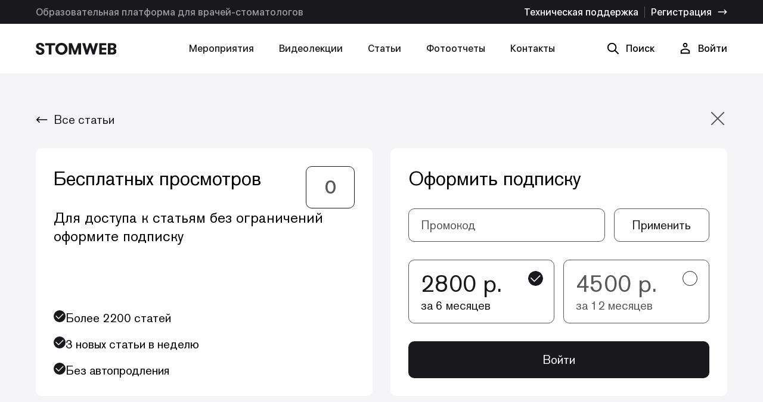

--- FILE ---
content_type: text/html; charset=UTF-8
request_url: https://stomweb.ru/articles/endodonticheskie-oslojneniya
body_size: 8881
content:
<!DOCTYPE html>
<html lang="ru">
<head>
    <meta charset="UTF-8">
    <meta http-equiv="X-UA-Compatible" content="IE=edge">
    <meta name="viewport" content="width=device-width, initial-scale=1.0, maximum-scale=1"/>
    <title>
        STOMWEB —     Эндодонтические осложнения после травмы 
    </title>
    <input type="hidden" name="_token" value="A1DWkZCRmGZaA6Pw8JVVz9W1rk3rSkwA50sUkgsU">    <link rel="preload" as="style" href="https://stomweb.ru/site_assets/assets/app-69d48292.css" /><link rel="preload" as="style" href="https://stomweb.ru/site_assets/assets/app-7b159e54.css" /><link rel="modulepreload" href="https://stomweb.ru/site_assets/assets/app-18e0f93b.js" /><link rel="stylesheet" href="https://stomweb.ru/site_assets/assets/app-69d48292.css" /><link rel="stylesheet" href="https://stomweb.ru/site_assets/assets/app-7b159e54.css" /><script type="module" src="https://stomweb.ru/site_assets/assets/app-18e0f93b.js"></script>    <script src="https://smartcaptcha.yandexcloud.net/captcha.js" defer></script>
</head>
<body data-is-authorised="">

<!-- Yandex.Metrika counter -->
<script type="text/javascript" >
   (function(m,e,t,r,i,k,a){m[i]=m[i]||function(){(m[i].a=m[i].a||[]).push(arguments)};
   m[i].l=1*new Date();
   for (var j = 0; j < document.scripts.length; j++) {if (document.scripts[j].src === r) { return; }}
   k=e.createElement(t),a=e.getElementsByTagName(t)[0],k.async=1,k.src=r,a.parentNode.insertBefore(k,a)})
   (window, document, "script", "https://mc.yandex.ru/metrika/tag.js", "ym");

   ym(95995932, "init", {
        clickmap:true,
        trackLinks:true,
        accurateTrackBounce:true,
        webvisor:true
   });
</script>
<noscript><div><img src="https://mc.yandex.ru/watch/95995932" style="position:absolute; left:-9999px;" alt="" /></div></noscript>
<!-- /Yandex.Metrika counter -->
<header class="header">
    <div class="full-width">
        <div class="header__top container">
            <p class="header__about">Образовательная платформа для врачей-стоматологов</p>
            <div class="header__links">
                <a href="https://api.whatsapp.com/send?phone=79999006677&amp;text=Мне требуется техническая поддержка"
                   target="_blank"
                   class="header__link support-link">Техническая поддержка</a>
                <span class="header__line"></span>
                                    <span class="header__link record-link sign-in-action">
                        <span>Регистрация</span>
                        <img class="record-link__icon" src="https://stomweb.ru/site_assets/assets/arrow-white-1cc3a656.svg">
                    </span>
                            </div>

        </div>
    </div>
    <div class="header__main-menu">
        <div class="container">
            <div class="header__bottom">
                <a href="/" class="header__logo">
                    <img src="https://stomweb.ru/site_assets/assets/logo-0b2b6723.svg" alt="logo">
                </a>
                <nav class="header__menu menu">
                    <button class="menu__btn">
                        <img class="close-btn-icon" src="https://stomweb.ru/site_assets/assets/Close-btn-6c20f68a.svg"
                             style="height: 32px; width: 32px;">
                    </button>
                    <div class="menu__wrapper">
                        <ul class="menu__list navigation">
                            <li class="navigation__item">
                                <a href="/events" class="navigation__link">
                                    Мероприятия
                                </a>
                            </li>
                            <li class="navigation__item">
                                <a href="/video_lectures" class="navigation__link">
                                    Видеолекции
                                </a>
                            </li>
                            <li class="navigation__item">
                                <a href="/articles" class="navigation__link">
                                    Статьи
                                </a>
                            </li>
                            <li class="navigation__item">
                                <a href="/photo_reports" class="navigation__link">
                                    Фотоотчеты
                                </a>
                            </li>
                            <li class="navigation__item">
                                <a href="/contacts" class="navigation__link">
                                    Контакты
                                </a>
                            </li>
                        </ul>

                        <ul class="menu-additional">
                            <li class="menu-item" data-mobile_sign_in>
                                <a href="#" class="menu-item__link">
                                    <img src="https://stomweb.ru/site_assets/assets/User-white-995e5797.svg" alt="icon" class="menu-item__icon">
                                    <p class="menu-item__text">
                                        Войти
                                    </p>
                                </a>
                            </li>
                            <li class="menu-item">
                                <a href="https://api.whatsapp.com/send?phone=79999006677&amp;text=Мне требуется техническая поддержка"
                                   class="menu-item__link">
                                    <img src="https://stomweb.ru/site_assets/assets/wa-45b7960c.svg" alt="icon" class="menu-item__icon">
                                    <p class="menu-item__text">Техническая поддержка</p>
                                </a>
                            </li>
                        </ul>

                    </div>
                </nav>
                <div class="header__controls">
                    <div class="search">
                        <img class="search__icon" src="https://stomweb.ru/site_assets/assets/Search-970eb3c9.svg">
                        <span>Поиск</span>
                    </div>
                    <div class="sign-in">
                                                    <img class="sign-in__icon" src="https://stomweb.ru/site_assets/assets/User-68842e24.svg">
                            <span>Войти</span>
                                            </div>

                    <button type="button" aria-label="Кнопка меню" class="menu-btn">
                        <span></span>
                        <span></span>
                        <span></span>
                    </button>
                </div>
            </div>
        </div>
    </div>

    </header>
    <main class="article-page  article-page--open">
        <aside class="navigation-top navigation-top--gray-bg navigation-top--offset">
            <div class="container">
                <div class="navigation-top__block">
                    <a href="/articles" class="view-all-btn">
                        <img class="view-all-btn__icon" src="https://stomweb.ru/site_assets/assets/arrow_left-d94c6d4e.svg">
                        Все статьи
                    </a>
                    <a href="/articles" class="navigation-top__item_close">
                        <img src="https://stomweb.ru/site_assets/assets/close-db46b78c.svg" class="navigation-top__close-icon">
                    </a>
                </div>
            </div>
        </aside>

        <div class="container">
            <div class="article-item">

                                    <article class="choose-a-subscription">
        <div class="choose-a-subscription__about">
            <div class="choose-a-subscription__info">
                <h3 class="choose-a-subscription__title">Бесплатных просмотров</h3>
                <div class="choose-a-subscription__counter white-tag">
                    0
                </div>
            </div>
            <div class="choose-a-subscription__wrapper">
                <p class="choose-a-subscription__text">
                    Для доступа к статьям без ограничений оформите&nbsp;подписку
                </p>
                <ul class="check-list">
                    <li class="check-list__item">Более 2200 статей</li>
                    <li class="check-list__item">3 новых статьи в неделю</li>
                    <li class="check-list__item">Без автопродления</li>
                </ul>

            </div>
        </div>

        <div class="choose-a-subscription__apply">
    <h3 class="choose-a-subscription__title choose-a-subscription__title_big">Оформить подписку </h3>
    <div class="subscribe-form" id="subscribe_payment_form" data-url="/payment/articles/spb">
        <div class="subscribe-form__promo promo">
            <div class="subscribe-form__promo">
                <div class="subscribe-form__status d-none">Промокод не подходит</div>
                <input type="text" class="promo__input" placeholder="Промокод">
            </div>
            <button class="white-btn promo__btn" id="promo__button"
                    data-url="/payment/articles_price_with_promocode">Применить
            </button>
        </div>
        <ul class="choose-a-subscription__list">
            <li class="choose-a-subscription__item check-subscribe-item">
                <label class="choose-radio">
                    <input type="radio" data-subs-duration="1" name="choose-radio" class="choose-radio__input" checked>
                    <span class="choose-radio__icon"></span>
                    
                    
                    <div
                        class="choose-a-subscription__price "
                        data-calculate-price
                        data-price="2800">
                        2800 р.
                    </div>
                    <div class="choose-a-subscription__duration">
                        за 6
                        месяцев
                    </div>
                </label>
            </li>
            <li class="choose-a-subscription__item check-subscribe-item">
                <label class="choose-radio">
                    <input type="radio" name="choose-radio" data-subs-duration="2" class="choose-radio__input">
                    <span class="choose-radio__icon"></span>
                                        <div
                        class="choose-a-subscription__price "
                        data-calculate-price
                        data-price="4500">
                        4500 р.
                    </div>
                    <div class="choose-a-subscription__duration">
                        за 12
                        месяцев
                    </div>
                </label>
            </li>
        </ul>

                    <div class="black-btn subscribe-form-btn sign-in-action" style="margin-left: 0">
                <span>
                    Войти
                </span>
            </div>
        
    </div>
</div>
    </article>
                
                                    <div class="blocked-content">
                        <div class="blocked-content__mask">
                            <img class="blocked-icon" src="https://stomweb.ru/site_assets/assets/blocked-icon-4b45383b.svg">
                        </div>
                        
                        <div class="article-item__content">
                            <h1 class="article-item__h1 title">Эндодонтические осложнения после травмы </h1>
                            <div class="article-item__autor">John Whitworth</div>
                            <a href="#" class="article-item__theme black-tag">эндодонтия</a>
                            <div class="text-page-content">
                                <p>Удары в область рта могут иметь достаточную силу для повреждения мягких тканей, смещения зубов и отлома как твердых тканей зубов, так и перелома кости. Немедленные последствия могут иногда казаться очевидными, локализованными и драматическими (Рис. 1), а в других случаях - довольно тривиальными, хотя для выявления истинного объема травм может потребоваться время, и они могут стать более распространенными, чем предполагалось изначально. Осложнения могут быть серьезными в долгосрочной перспективе, приводя не только к потере жизненно-важных функций пульпы, но и к постепенному или быстрому разрушению тканей зуба резорбтивными процессами. Следовательно, врачи должны знать, что их неотложная медицинская помощь - это только начало, и, если осложнения необходимо выявить на ранней стадии и успешно вылечить, за ней должна следовать структурированная программа осмотров. Цель этой статьи - выделить важные аспекты лечения травмированных зубов. Будет изучено, как травма может сделать пульпу уязвимой для разрушения и инфицирования, как травма усложняет диагностику заболеваний пульпы и планирование лечения, и как инфекция пульпы может сочетаться с другими заболеваниями, способствуя вторичным состояниям, таким как резорбция корня. Также будут обсуждены некоторые эндодонтические и реставрационные трудности, связанные с травмированными зубами с незрелыми, сломанными или резорбированными корнями.<br></p><p><img style="display: block; margin-left: auto; margin-right: auto;" src="/images/articles/content_image/cb412014-7078-4cb3-9c30-b3daefeae002.png" width="600" data-mce-src="/images/articles/content_image/cb412014-7078-4cb3-9c30-b3daefeae002.png" data-mce-style="display: block; margin-left: auto; margin-right: auto;"></p><p><small>Рисунок 1. Последствия травмы могут казаться локализованными и очевидными, но спустя время выявляются меньшие или ранее нераспознанные травмы, в том числе травмы соседних зубов, которые в долгосрочной перспективе могут оказаться столь же или более серьезными.</small></p><h1>Частые травмы зубов</h1><p>К травматическим повреждениям зубов относятся переломы, вывихи и их комбинации. Переломы зубов могут быть ограничены только коронкой или корнем, или затрагивать и то, и другое. Их можно классифицировать в зависимости от их положения, степени утраты тканей зуба и от того, осложнены они или нет прямым доступом микрофлоры полости рта к пульпе (Таблица 1 и Рис. 2). Внутриальвеолярные «горизонтальные» переломы корня часто происходят наклонно, но они обычно классифицируются в соответствии с их горизонтальным уровнем на переломы апикальной, срединной и коронковой трети корня (Рис. 2d). Горизонтальные переломы корня отделяют коронковую часть зуба от остальной части корня и могут потенциально нарушить сосудисто-нервное снабжение пульпы по линии перелома, хотя они редко вскрывают полость зуба. Переломы могут быть несмещенными, и их сложно идентифицировать с уверенностью (Рис. 2e), но, если коронка также смещена (вывихнута), перелом может быть открытым и его легче идентифицировать (Рис. 2f).</p>

                            </div>
                        </div>

                                            </div>
                
                <div class="article-item__info">
                    <div class="view text-big">  2035
                        просмотров</div>
                    <div class="favorites">
                        <div class="like c-point favorites__like"
     data-url="/articles/1764/toggle_favorite"
     data-like-article>
    <div class="like-default">
        <img src="https://stomweb.ru/site_assets/assets/like-4ce3d0d5.svg" alt="like">
    </div>
    <div class="like-active">
        <img src="https://stomweb.ru/site_assets/assets/like_hov-3a451169.svg" alt="like is clicked">
    </div>
</div>
                        <p class="favorites__text">В избранное</p>
                    </div>
                </div>
                <div class="article-item__socials">
                    <div class="socials-dark">
                        <div class="socials-dark__text">Поделиться в соцсетях</div>
                        <ul class="socials-dark__icons">
                                                        <li>
                                <a href="https://www.instagram.com/?url=https://stomweb.ru/articles/endodonticheskie-oslojneniya"
                                   target="_blank"
                                   aria-label="Перейти в Instagram"
                                   title="Перейти в Instagram"
                                   class="insta socials-dark__link">
                                    <img src="https://stomweb.ru/site_assets/assets/insta-black-7ae2707b.svg" alt="icon" class="socials-dark__icon">
                                </a>
                            </li>
                            <li>
                                <a href="https://vk.com/share.php?url=https://stomweb.ru/articles/endodonticheskie-oslojneniya"
                                   target="_blank"
                                   aria-label="Перейти в VK"
                                   title="Перейти в VK"
                                   class="vk socials-dark__link">
                                    <img src="https://stomweb.ru/site_assets/assets/vk-black-ad48957a.svg" alt="icon" class="socials-dark__icon">
                                </a>
                            </li>
                            <li>
                                <a href="https://telegram.me/share/url?url=https://stomweb.ru/articles/endodonticheskie-oslojneniya"
                                   target="_blank"
                                   aria-label="Написать в Telegram"
                                   title="Написать в Telegram"
                                   class="tg socials-dark__link">
                                    <img src="https://stomweb.ru/site_assets/assets/tg-black-55993c52.svg" alt="icon" class="socials-dark__icon">
                                </a>
                            </li>
                        </ul>
                    </div>
                </div>
            </div>
        </div>

        <section class="articles slider slider--mobile-controls-bottom similar-articles">
                            <div class="container">
                    <div class="articles__nav">
                        <h2 class="articles__title title">Похожие статьи</h2>
                        <div class="slider__buttons">
                            <div class="swiper-button-prev prev-btn swiper-button-disabled"></div>
                            <div class="swiper-button-next next-btn"></div>
                        </div>

                    </div>
                    <div
                        class="swiper-slider swiper js-simple-slider swiper-initialized swiper-horizontal swiper-autoheight swiper-backface-hidden">
                        <!-- Additional required wrapper -->
                        <div class="swiper-wrapper"
                             style="height: 397px; transform: translate3d(0px, 0px, 0px); transition-duration: 0ms;">
                            <div class="swiper-slide articles__slide swiper-slide-active"
                                 style="width: 1320px; margin-right: 20px;">
                                <div class="articles-items">
                                    
                                        <div class="article article--light"
     data-article-item
     data-url="/articles/2102">
    <a class="article__img" href="/articles/endodonticheskie_instrumenti_i_tekhniki_podgotovki_kornevogo_kanala">
        <div class="article__mask">
            <p class="article__theme article__category">
                <span>эндодонтия</span>
            </p>
        </div>
        <img
            src="/images/articles/3j36KUuzSQxARgSiWWrXmw87EZx9g3VsNSp6wbK2.png?w=300&amp;h=200&amp;fit=crop"
            alt="">
    </a>
    <a class="article__description" href="/articles/endodonticheskie_instrumenti_i_tekhniki_podgotovki_kornevogo_kanala">
        <div class="article__top">
            <p class="lector">Pierre Machtou</p>
            <div class="like c-point"
     data-url="/articles/2102/toggle_favorite"
     data-like-article>
    <div class="like-default">
        <img src="https://stomweb.ru/site_assets/assets/like-4ce3d0d5.svg" alt="like">
    </div>
    <div class="like-active">
        <img src="https://stomweb.ru/site_assets/assets/like_hov-3a451169.svg" alt="like is clicked">
    </div>
</div>
        </div>
        <h3 class="article__title">
            Эндодонтические инструменты и техники подготовки корневого канала
        </h3>
        <p class="article__views">
            9936
            просмотров
        </p>
    </a>
</div>

                                    
                                        <div class="article article--light"
     data-article-item
     data-url="/articles/2099">
    <a class="article__img" href="/articles/irrigatsiya_polozhitelnim_davleniem">
        <div class="article__mask">
            <p class="article__theme article__category">
                <span>эндодонтия</span>
            </p>
        </div>
        <img
            src="/images/articles/2yN6wCF66AUFZJwmkTMgicGqYBcqv9emf4AuAHXE.jpg?w=300&amp;h=200&amp;fit=crop"
            alt="">
    </a>
    <a class="article__description" href="/articles/irrigatsiya_polozhitelnim_davleniem">
        <div class="article__top">
            <p class="lector">Cesar de Gregorio, Carlos Heilborn, Nestor Cohenca</p>
            <div class="like c-point"
     data-url="/articles/2099/toggle_favorite"
     data-like-article>
    <div class="like-default">
        <img src="https://stomweb.ru/site_assets/assets/like-4ce3d0d5.svg" alt="like">
    </div>
    <div class="like-active">
        <img src="https://stomweb.ru/site_assets/assets/like_hov-3a451169.svg" alt="like is clicked">
    </div>
</div>
        </div>
        <h3 class="article__title">
            Ирригация положительным давлением
        </h3>
        <p class="article__views">
            6448
            просмотров
        </p>
    </a>
</div>

                                    
                                        <div class="article article--light"
     data-article-item
     data-url="/articles/2093">
    <a class="article__img" href="/articles/etapi_diagnostiki">
        <div class="article__mask">
            <p class="article__theme article__category">
                <span>эндодонтия</span>
            </p>
        </div>
        <img
            src="/images/articles/E7OQN7vPJRcuE3pqElUcVtV0zWje60PMpfb8H6K8.jpg?w=300&amp;h=200&amp;fit=crop"
            alt="">
    </a>
    <a class="article__description" href="/articles/etapi_diagnostiki">
        <div class="article__top">
            <p class="lector">Paul V.Abbot t</p>
            <div class="like c-point"
     data-url="/articles/2093/toggle_favorite"
     data-like-article>
    <div class="like-default">
        <img src="https://stomweb.ru/site_assets/assets/like-4ce3d0d5.svg" alt="like">
    </div>
    <div class="like-active">
        <img src="https://stomweb.ru/site_assets/assets/like_hov-3a451169.svg" alt="like is clicked">
    </div>
</div>
        </div>
        <h3 class="article__title">
            Этапы диагностики
        </h3>
        <p class="article__views">
            5763
            просмотра
        </p>
    </a>
</div>

                                    
                                        <div class="article article--light"
     data-article-item
     data-url="/articles/2091">
    <a class="article__img" href="/articles/otsenka_periapikalnikh/periradikulyarnikh_tkanei">
        <div class="article__mask">
            <p class="article__theme article__category">
                <span>эндодонтия</span>
            </p>
        </div>
        <img
            src="/images/articles/YNR2vJeJHMkuLp7WYkDwGvqruwO2HNzEisP8pdqY.png?w=300&amp;h=200&amp;fit=crop"
            alt="">
    </a>
    <a class="article__description" href="/articles/otsenka_periapikalnikh/periradikulyarnikh_tkanei">
        <div class="article__top">
            <p class="lector">Paul V.Abbot t</p>
            <div class="like c-point"
     data-url="/articles/2091/toggle_favorite"
     data-like-article>
    <div class="like-default">
        <img src="https://stomweb.ru/site_assets/assets/like-4ce3d0d5.svg" alt="like">
    </div>
    <div class="like-active">
        <img src="https://stomweb.ru/site_assets/assets/like_hov-3a451169.svg" alt="like is clicked">
    </div>
</div>
        </div>
        <h3 class="article__title">
            Оценка периапикальных/перирадикулярных тканей
        </h3>
        <p class="article__views">
            4675
            просмотров
        </p>
    </a>
</div>

                                    
                                        <div class="article article--light"
     data-article-item
     data-url="/articles/2090">
    <a class="article__img" href="/articles/otsenka_sostoyanii_pulpi">
        <div class="article__mask">
            <p class="article__theme article__category">
                <span>эндодонтия</span>
            </p>
        </div>
        <img
            src="/images/articles/cQhNEuVk5TuP0Y8fIKrTq6Vcdo1ut6O6WT7RAEx7.png?w=300&amp;h=200&amp;fit=crop"
            alt="">
    </a>
    <a class="article__description" href="/articles/otsenka_sostoyanii_pulpi">
        <div class="article__top">
            <p class="lector">Paul V.Abbot t</p>
            <div class="like c-point"
     data-url="/articles/2090/toggle_favorite"
     data-like-article>
    <div class="like-default">
        <img src="https://stomweb.ru/site_assets/assets/like-4ce3d0d5.svg" alt="like">
    </div>
    <div class="like-active">
        <img src="https://stomweb.ru/site_assets/assets/like_hov-3a451169.svg" alt="like is clicked">
    </div>
</div>
        </div>
        <h3 class="article__title">
            Диагностика пульпы
        </h3>
        <p class="article__views">
            7463
            просмотра
        </p>
    </a>
</div>

                                    
                                        <div class="article article--light"
     data-article-item
     data-url="/articles/2089">
    <a class="article__img" href="/articles/protseduri_revitalizatsii">
        <div class="article__mask">
            <p class="article__theme article__category">
                <span>эндодонтия</span>
            </p>
        </div>
        <img
            src="/images/articles/4G1nfMOEZCxE3ZLP2SQe83imjC1xvRu2l0UGc8Vv.jpg?w=300&amp;h=200&amp;fit=crop"
            alt="">
    </a>
    <a class="article__description" href="/articles/protseduri_revitalizatsii">
        <div class="article__top">
            <p class="lector">Kerstin M. Galler</p>
            <div class="like c-point"
     data-url="/articles/2089/toggle_favorite"
     data-like-article>
    <div class="like-default">
        <img src="https://stomweb.ru/site_assets/assets/like-4ce3d0d5.svg" alt="like">
    </div>
    <div class="like-active">
        <img src="https://stomweb.ru/site_assets/assets/like_hov-3a451169.svg" alt="like is clicked">
    </div>
</div>
        </div>
        <h3 class="article__title">
            Процедуры ревитализации
        </h3>
        <p class="article__views">
            5716
            просмотров
        </p>
    </a>
</div>

                                    
                                        <div class="article article--light"
     data-article-item
     data-url="/articles/2086">
    <a class="article__img" href="/articles/reaktsiya_pulpi_na_klinicheskie_protseduri%C2%A0i_stomatologicheskie_materiali">
        <div class="article__mask">
            <p class="article__theme article__category">
                <span>эндодонтия</span>
            </p>
        </div>
        <img
            src="/images/articles/MGdQCkKZI7ebeN9JiriLZhtcKN1TDEHRUk8ToJWW.png?w=300&amp;h=200&amp;fit=crop"
            alt="">
    </a>
    <a class="article__description" href="/articles/reaktsiya_pulpi_na_klinicheskie_protseduri%C2%A0i_stomatologicheskie_materiali">
        <div class="article__top">
            <p class="lector">Rafael Antonio de Oliveira Ribeiro</p>
            <div class="like c-point"
     data-url="/articles/2086/toggle_favorite"
     data-like-article>
    <div class="like-default">
        <img src="https://stomweb.ru/site_assets/assets/like-4ce3d0d5.svg" alt="like">
    </div>
    <div class="like-active">
        <img src="https://stomweb.ru/site_assets/assets/like_hov-3a451169.svg" alt="like is clicked">
    </div>
</div>
        </div>
        <h3 class="article__title">
            Реакция пульпы на клинические процедуры и стоматологические материалы
        </h3>
        <p class="article__views">
            7468
            просмотров
        </p>
    </a>
</div>

                                    
                                        <div class="article article--light"
     data-article-item
     data-url="/articles/2082">
    <a class="article__img" href="/articles/formirovanie_dlya_ochistki:_pereosmislenie_obrabotki_kornevikh_kanalov">
        <div class="article__mask">
            <p class="article__theme article__category">
                <span>эндодонтия</span>
            </p>
        </div>
        <img
            src="/images/articles/xHYw2bF4vHbabkW0x196T9qehKjI9Hnmu6GzDigM.jpg?w=300&amp;h=200&amp;fit=crop"
            alt="">
    </a>
    <a class="article__description" href="/articles/formirovanie_dlya_ochistki:_pereosmislenie_obrabotki_kornevikh_kanalov">
        <div class="article__top">
            <p class="lector">Marco A. Versiani</p>
            <div class="like c-point"
     data-url="/articles/2082/toggle_favorite"
     data-like-article>
    <div class="like-default">
        <img src="https://stomweb.ru/site_assets/assets/like-4ce3d0d5.svg" alt="like">
    </div>
    <div class="like-active">
        <img src="https://stomweb.ru/site_assets/assets/like_hov-3a451169.svg" alt="like is clicked">
    </div>
</div>
        </div>
        <h3 class="article__title">
            Формирование для очистки: переосмысление обработки корневых каналов
        </h3>
        <p class="article__views">
            5832
            просмотра
        </p>
    </a>
</div>

                                                                    </div>
                            </div>
                        </div>
                    </div>
                    <div class="slider__controls">
                        <div class="swiper-pagination NaN"></div>
                        <a href="/articles" class="view-all-btn">
                            Посмотреть все
                            <img class="view-all-btn__icon" src="https://stomweb.ru/site_assets/assets/arrow-black-47530a96.svg">
                        </a>
                    </div>
                </div>
                    </section>

                
    </main>
<footer class="footer">
    <div class="container">
        <div class="footer__top">
            <div class="footer__company company">
                <div class="company__picture">
                    <img src="https://stomweb.ru/site_assets/assets/pic-logo-e7ac073b.svg" alt="lable">
                </div>
                <div class="company__about">
                    <div class="company__logo">
                        <img src="https://stomweb.ru/site_assets/assets/logo-footer-af43a4b3.svg" alt="logo">
                    </div>
                    <p class="company__slogan">Образовательная платформа для врачей-стоматологов</p>
                </div>
            </div>
            <div class="footer__nav footer-menu">
                <div class="footer-menu__block">
                    <p class="footer-menu__title">Информация</p>
                    <ul class="footer-menu__list">
                        <li class="footer-menu__item">
                            <a href="/photo_reports" class="footer-menu__link">Фотоотчеты</a>
                        </li>
                        <li class="footer-menu__item">
                            <a href="https://api.whatsapp.com/send?phone=79688844777&amp;text=Интересует запись на мероприятие" target="_blank" class="footer-menu__link">Запись на мероприятия</a>
                        </li>

                    </ul>
                </div>
                <div class="footer-menu__block">
                    <p class="footer-menu__title">Помощь</p>
                    <ul class="footer-menu__list">
                        <li class="footer-menu__item">
                            <a href="/faq" target="_blank" class="footer-menu__link">Ответы на вопросы</a>
                        </li>

                        <li class="footer-menu__item">
                            <a href="https://api.whatsapp.com/send?phone=79999006677&amp;text=Мне требуется техническая поддержка" target="_blank" class="footer-menu__link">Техническая поддержка</a>
                        </li>
                    </ul>
                </div>
                <div class="footer-menu__block">
                    <p class="footer-menu__title">Связаться</p>
                    <ul class="footer-menu__list">
                        <li class="footer-menu__item">
                            <a href="/contacts" target="_blank" class="footer-menu__link">Контакты</a>
                        </li>

                        <li class="footer-menu__item">
                            <a href="https://stomweb.ru/files/oferta.pdf"
                               target="_blank"
                               type="application/pdf"
                               class="footer-menu__link">
                                Договор оферта
                            </a>
                        </li>

                        <li class="footer-menu__item">
                            <a href="https://stomweb.ru/files/personal.pdf"
                               target="_blank"
                               type="application/pdf"
                               class="footer-menu__link">
                                Политика конфиденциальности
                            </a>
                        </li>

                        <li class="footer-menu__item">
                            <a href="https://stomweb.ru/files/agreement.pdf"
                               target="_blank"
                               type="application/pdf"
                               class="footer-menu__link">
                                Согласие на обработку персональных данных
                            </a>
                        </li>

                        <li class="footer-menu__item">
                            <a href="https://stomweb.ru/files/policy_personal.pdf"
                               target="_blank"
                               type="application/pdf"
                               class="footer-menu__link">
                                Политика обработки персональных данных
                            </a>
                        </li>
                    </ul>
                </div>
            </div>
        </div>
        <div class="footer__bottom">
            <div class="footer__info">
                <div class="copiright">© 2015-2026, STOMWEB. Копирование и перезапись контента запрещены.</div>
                <ul class="pay-sistems">
                    <li class="visa">
                        <img src="https://stomweb.ru/site_assets/assets/visa-e07b2730.svg" aria-label="visa">
                    </li>
                    <li class="mastercard">
                        <img src="https://stomweb.ru/site_assets/assets/mastercard-50ed538a.svg" aria-label="mastercard">
                    </li>
                    <li class="mir">
                        <img src="https://stomweb.ru/site_assets/assets/mir-6d2c27fe.svg" aria-label="mir">
                    </li>
                </ul>
            </div>
            <div class="footer__socials">
                <div class="socials">
                    <a href="https://cubadesign.ru/#web" target="_blank" class="made-in__text">Разработка проекта — СUBA</a>
                    <ul class="socials__icons">
                        <li>
                            <a href="https://instagram.com/vasif.stomweb.ru" target="_blank" aria-label="Перейти в Instagram"
                               title="Перейти в Instagram"
                               class="insta socials__link"></a>
                        </li>
                        <li>
                            <a href="https://vk.com/vk_stomatologiya" target="_blank" aria-label="Перейти в VK" title="Перейти в VK"
                               class="vk socials__link"></a>
                        </li>
                        <li>
                            <a href="https://api.whatsapp.com/send?phone=79688844777&amp;text=У меня есть вопрос" target="_blank" aria-label="Написать в WhatsApp"
                               title="Написать в WhatsApp"
                               class="whatsapp socials__link"></a>
                        </li>
                    </ul>
                </div>
            </div>
        </div>
    </div>
</footer>


<article class="search-page">
    <div class="container">
        <div class="search-page__inputs">
            <div class="search-input-container">
                <div class="search-input">
                    <div class="search-input__icon">
                        <img src="https://stomweb.ru/site_assets/assets/Search-970eb3c9.svg" class="search-icon"/>
                    </div>
                    <input type="text" name="search" id="home_search" placeholder="Поиск по статьям и видео лекциям"
                           class="search-input__input">
                    <button class="search-input__btn"
                            id="home_search_button"
                            data-url="https://stomweb.ru/search">Найти
                    </button>
                </div>
                <button class="cancle-btn">Отмена</button>

            </div>
            <div class="filter">
                <div class="filter__checkbox">
                    <ul class="filter__checkbox-list">
                        <li>
                            <label class="checkbox">
                                <input type="checkbox" id="search_title_field" class="checkbox__input">
                                <span class="checkbox__icon"></span>
                                <span class="checkbox__text">Искать по названию</span>
                            </label>
                        </li>
                        <li>
                            <label class="checkbox">
                                <input type="checkbox" id="search_article_content_field" class="checkbox__input">
                                <span class="checkbox__icon"></span>
                                <span class="checkbox__text">Искать по тексту <span
                                        class="checkbox__dop">в статье</span></span>
                            </label>
                        </li>
                    </ul>
                </div>

            </div>

        </div>

        <div class="search-page__wrapper">
            <nav class="search-page-menu">
                <ul class="search-page-menu__list">
                    <li class="search-page-menu__item">
                        <a href="#" class="search-page-menu_link">Так же ищут</a>
                    </li>
                    <li class="search-page-menu__item">
                        <a href="/profile/subscriptions" class="search-page-menu_link">Подписки</a>
                    </li>
                    <li class="search-page-menu__item">
                        <a href="/profile/faq" class="search-page-menu_link">Помощь</a>
                    </li>
                    <li class="search-page-menu__item">
                        <a href="/profile/banners" class="search-page-menu_link">Ваша реклама</a>
                    </li>
                </ul>
            </nav>
            <div class="search-page__results d-none" id="home_search__not_found"></div>
            <div class="search-page__results d-none" id="home_search__container">
                <div class="search-results" id="home_search__articles_result_title">
                    <div class="search-results__info">
                        <h2 class="search-results__title subtitle">Статьи</h2>
                        <div class="search-results__counter" id="home_search__articles_cnt">0</div>
                    </div>
                    <div class="search-results__items" id="home_search__articles_result">

                    </div>
                    <a href="/search/show_all"
                       data-url="/search/show_all?object=articles"
                       data-change_url
                       class="view-all-btn">
                        Посмотреть все
                        <img class="view-all-btn__icon" src="https://stomweb.ru/site_assets/assets/arrow-black-47530a96.svg">
                    </a>
                </div>

                <div class="search-results" id="home_search__videos_result_title">
                    <div class="search-results__info">
                        <h2 class="search-results__title subtitle">Видеолекции</h2>
                        <div class="search-results__counter" id="home_search__videos_cnt">0</div>
                    </div>
                    <div class="search-results__items" id="home_search__videos_result">

                    </div>
                    <a href="/search/show_all"
                       data-url="/search/show_all?object=videos"
                       data-change_url
                       class="view-all-btn">
                        Посмотреть все
                        <img class="view-all-btn__icon" src="https://stomweb.ru/site_assets/assets/arrow-black-47530a96.svg">
                    </a>
                </div>
            </div>
        </div>
    </div>
</article>
<div class="authorization">
    <button class="authorization__btn">
        <img style="height: 32px; width: 32px;"
             src="https://stomweb.ru/site_assets/assets/Close-btn-6c20f68a.svg"
             alt="close authorization panel icon">
    </button>
    <div class="authorization__wrapper" id="authorization-wrapper-form">
        <form action="" class="authorization-form">
            <h2 class="authorization__title">Вход / Регистрация</h2>

            <p class="authorization-form__annotation">Введите номер телефона, мы отправим вам СМС с&nbsp;кодом подтверждения</p>

            <input type="tel" id="phone" class="authorization-form__phone-input" placeholder="Введите номер">

            <p class="authorization-form__annotation">Номера телефонов могут начинаться только <br> на +7 (Россия) или +375 (Беларусь)</p>

            <div
                style="height: 100px"
                id="captcha-container"
                class="smart-captcha"
                data-sitekey="ysc1_DWoxGFE1FI5oABfplJFpQ2pmK0yuNd4nsq8dvotWc2c9bf5c"
                data-hl="ru"
            ></div>

            <p class="authorization-form__annotation authorization-form__phone-error"></p>

            <button class="authorization-form__btn black-btn" disabled>Продолжить</button>
        </form>
    </div>
    <div class="authorization__wrapper" id="authorization-wrapper-loader" style="display: none">
        <div><span class="authorization-spinner"></span></div>
    </div>
</div>
</body>
</html>



--- FILE ---
content_type: image/svg+xml
request_url: https://stomweb.ru/site_assets/assets/wapp-29054d19.svg
body_size: 896
content:
<svg width="52" height="52" viewBox="0 0 52 52" fill="none" xmlns="http://www.w3.org/2000/svg">
<rect width="52" height="52" rx="26" fill="white"/>
<path d="M10.1338 25.8565C10.1329 28.6509 10.8663 31.3792 12.2605 33.7837L10 42L18.4464 39.7952C20.7737 41.0587 23.3937 41.7245 26.0602 41.7256H26.067C34.8478 41.7256 41.9963 34.6113 42 25.8688C42.0015 21.6315 40.3454 17.6475 37.3375 14.6504C34.3291 11.6533 30.329 10.0018 26.067 10C17.2844 10 10.1375 17.1135 10.1338 25.8565ZM15.1635 33.3695L14.8482 32.8709C13.5224 30.7724 12.8226 28.3472 12.8236 25.8571C12.8265 18.5905 18.767 12.6782 26.0717 12.6782C29.6091 12.6796 32.9336 14.0525 35.4344 16.5434C37.9348 19.0345 39.3107 22.346 39.3097 25.8675C39.3065 33.1345 33.3659 39.0473 26.0667 39.0473H26.0615C23.6848 39.0459 21.354 38.4108 19.3213 37.21L18.8375 36.9245L13.825 38.2328L15.1635 33.3695Z" fill="#19181D"/>
<path d="M15.1635 33.3695L14.8482 32.8709C13.5224 30.7724 12.8226 28.3472 12.8236 25.8571C12.8265 18.5905 18.767 12.6782 26.0717 12.6782C29.6091 12.6796 32.9336 14.0525 35.4344 16.5434C37.9348 19.0345 39.3107 22.346 39.3097 25.8675C39.3065 33.1345 33.3659 39.0473 26.0667 39.0473H26.0615C23.6848 39.0459 21.354 38.4108 19.3213 37.21L18.8375 36.9245L13.825 38.2328L15.1635 33.3695Z" fill="#19181D"/>
<path fill-rule="evenodd" clip-rule="evenodd" d="M22.085 19.2268C21.7867 18.5667 21.4729 18.5535 21.1892 18.5419C20.957 18.5321 20.6915 18.5327 20.4263 18.5327C20.1607 18.5327 19.7294 18.6319 19.3647 19.0285C18.9997 19.4252 17.9712 20.3839 17.9712 22.3338C17.9712 24.2839 19.398 26.1682 19.5967 26.4329C19.7959 26.6971 22.3509 30.8266 26.3971 32.4151C29.7602 33.7354 30.4445 33.4728 31.1745 33.4066C31.9044 33.3406 33.5299 32.4482 33.8616 31.5227C34.1934 30.5973 34.1934 29.8041 34.0939 29.6384C33.9944 29.4733 33.7289 29.3741 33.3308 29.176C32.9325 28.9778 30.9753 28.0189 30.6105 27.8866C30.2454 27.7545 29.98 27.6885 29.7145 28.0853C29.4491 28.4816 28.6866 29.3741 28.4543 29.6384C28.2221 29.9033 27.9898 29.9364 27.5917 29.7381C27.1934 29.5392 25.9112 29.1211 24.3902 27.7711C23.2066 26.7206 22.4077 25.4233 22.1753 25.0265C21.9432 24.6302 22.1506 24.4155 22.3502 24.2179C22.529 24.0403 22.7484 23.7551 22.9475 23.5238C23.1462 23.2923 23.2124 23.1272 23.3451 22.8628C23.478 22.5983 23.4116 22.3668 23.3121 22.1686C23.2124 21.9703 22.4388 20.0104 22.0848 19.2267" fill="white"/>
</svg>


--- FILE ---
content_type: image/svg+xml
request_url: https://stomweb.ru/site_assets/assets/blocked-icon-4b45383b.svg
body_size: 438
content:
<svg width="64" height="64" viewBox="0 0 64 64" fill="none" xmlns="http://www.w3.org/2000/svg">
<path d="M32 64C49.6731 64 64 49.6731 64 32C64 14.3269 49.6731 0 32 0C14.3269 0 0 14.3269 0 32C0 49.6731 14.3269 64 32 64Z" fill="#19181D"/>
<path d="M41.6621 30.8079V45.1079H22.332V30.8079H24.7821V26.1079C24.7821 22.1279 28.0221 18.8879 32.0021 18.8879C35.9721 18.8879 39.212 22.1279 39.212 26.1079V27.0879H36.212V26.1079C36.212 23.7779 34.3221 21.8879 32.0021 21.8879C29.6721 21.8879 27.7821 23.7779 27.7821 26.1079V30.8079H41.6621Z" fill="white"/>
</svg>


--- FILE ---
content_type: image/svg+xml
request_url: https://stomweb.ru/site_assets/assets/vk-0ae65053.svg
body_size: 667
content:
<svg width="52" height="52" viewBox="0 0 52 52" fill="none" xmlns="http://www.w3.org/2000/svg">
<rect width="52" height="52" rx="26" fill="white"/>
<g clip-path="url(#clip0_751_11274)">
<path fill-rule="evenodd" clip-rule="evenodd" d="M40.0076 18.7652C40.2152 18.1075 40.0076 17.6293 39.0884 17.6293H36.0339C35.263 17.6293 34.9071 18.0478 34.6995 18.4962C34.6995 18.4962 33.1278 22.3225 30.9334 24.8036C30.2217 25.5211 29.8955 25.7602 29.5101 25.7602C29.3025 25.7602 29.0356 25.5211 29.0356 24.8634V18.7353C29.0356 17.9581 28.7984 17.5994 28.146 17.5994H23.342C22.8675 17.5994 22.571 17.9581 22.571 18.3168C22.571 19.0641 23.6682 19.2435 23.7868 21.336V25.8798C23.7868 26.8663 23.6089 27.0456 23.2234 27.0456C22.1855 27.0456 19.6649 23.1894 18.1525 18.7951C17.856 17.9282 17.5594 17.5994 16.7884 17.5994H13.7044C12.8148 17.5994 12.6665 18.0179 12.6665 18.4663C12.6665 19.2734 13.7044 23.3389 17.5001 28.7196C20.0207 32.3966 23.6089 34.3695 26.8412 34.3695C28.7984 34.3695 29.0356 33.921 29.0356 33.1737V30.3937C29.0356 29.4969 29.2136 29.3474 29.8363 29.3474C30.281 29.3474 31.0818 29.5866 32.8906 31.3503C34.9665 33.4428 35.3222 34.3994 36.4788 34.3994H39.5331C40.4228 34.3994 40.8379 33.951 40.6007 33.0841C40.3338 32.2172 39.3256 30.9616 38.0208 29.467C37.3091 28.63 36.2416 27.7033 35.9154 27.2549C35.4705 26.657 35.5892 26.4179 35.9154 25.8798C35.8857 25.8798 39.6221 20.5588 40.0076 18.7652Z" fill="#19181D"/>
</g>
<defs>
<clipPath id="clip0_751_11274">
<rect width="28" height="18.6667" fill="white" transform="translate(12.6665 16.6667)"/>
</clipPath>
</defs>
</svg>


--- FILE ---
content_type: image/svg+xml
request_url: https://stomweb.ru/site_assets/assets/insta-4f3f7847.svg
body_size: 1331
content:
<svg width="52" height="52" viewBox="0 0 52 52" fill="none" xmlns="http://www.w3.org/2000/svg">
<rect width="52" height="52" rx="26" fill="white"/>
<path fill-rule="evenodd" clip-rule="evenodd" d="M25.5567 15.0694C25.2871 15.0693 25.0372 15.0692 24.805 15.0695V15.0662C22.3199 15.069 21.8433 15.0856 20.6133 15.1412C19.3132 15.2009 18.6074 15.4176 18.1374 15.6009C17.5152 15.8431 17.0707 16.132 16.604 16.5987C16.1374 17.0654 15.8479 17.5098 15.6063 18.132C15.4238 18.602 15.2065 19.3076 15.1471 20.6076C15.0832 22.0131 15.0704 22.4331 15.0704 25.9937C15.0704 29.5542 15.0832 29.9765 15.1471 31.382C15.2063 32.682 15.4238 33.3876 15.6063 33.857C15.8485 34.4795 16.1374 34.9229 16.604 35.3895C17.0707 35.8562 17.5152 36.1451 18.1374 36.3867C18.6077 36.5692 19.3132 36.7865 20.6133 36.8465C22.0188 36.9104 22.4408 36.9242 26.0011 36.9242C29.5611 36.9242 29.9833 36.9104 31.3889 36.8465C32.6889 36.787 33.3951 36.5704 33.8645 36.387C34.487 36.1454 34.9301 35.8565 35.3967 35.3898C35.8634 34.9234 36.1529 34.4804 36.3945 33.8581C36.577 33.3887 36.7943 32.6831 36.8537 31.3831C36.9176 29.9776 36.9315 29.5554 36.9315 25.997C36.9315 22.4387 36.9176 22.0165 36.8537 20.6109C36.7945 19.3109 36.577 18.6054 36.3945 18.1359C36.1523 17.5137 35.8634 17.0692 35.3967 16.6026C34.9303 16.1359 34.4867 15.847 33.8645 15.6054C33.3945 15.4229 32.6889 15.2056 31.3889 15.1462C29.9831 15.0823 29.5611 15.0695 26.0011 15.0695L25.5567 15.0694ZM33.1184 17.2834C32.235 17.2834 31.5184 17.9992 31.5184 18.8829C31.5184 19.7662 32.235 20.4829 33.1184 20.4829C34.0017 20.4829 34.7184 19.7662 34.7184 18.8829C34.7184 17.9995 34.0017 17.2834 33.1184 17.2834ZM19.1538 26.0001C19.1538 22.2187 22.2197 19.1529 26.0011 19.1529C29.7825 19.1529 32.8473 22.2187 32.8473 26.0001C32.8473 29.7815 29.7825 32.8459 26.0011 32.8459C22.2197 32.8459 19.1538 29.7815 19.1538 26.0001Z" fill="#19181D"/>
<path fill-rule="evenodd" clip-rule="evenodd" d="M20.5033 12.7473C21.9255 12.6826 22.3799 12.6667 26.0011 12.6667H25.9969C29.6192 12.6667 30.072 12.6826 31.4942 12.7473C32.9137 12.8123 33.8831 13.037 34.7331 13.3667C35.6109 13.707 36.3526 14.1626 37.0943 14.9042C37.8359 15.6454 38.2915 16.3892 38.6332 17.2662C38.9609 18.114 39.1859 19.0829 39.2526 20.5023C39.3165 21.9245 39.3332 22.379 39.3332 26.0001C39.3332 29.6212 39.3165 30.0745 39.2526 31.4967C39.1859 32.9156 38.9609 33.8848 38.6332 34.7329C38.2915 35.6095 37.8359 36.3534 37.0943 37.0945C36.3534 37.8362 35.6106 38.2929 34.734 38.6334C33.8856 38.9631 32.9156 39.1879 31.4961 39.2529C30.0739 39.3176 29.6208 39.3334 25.9994 39.3334C22.3786 39.3334 21.9244 39.3176 20.5021 39.2529C19.083 39.1879 18.1138 38.9631 17.2654 38.6334C16.389 38.2929 15.6451 37.8362 14.9043 37.0945C14.1629 36.3534 13.7073 35.6095 13.3665 34.7326C13.0371 33.8848 12.8123 32.9159 12.7471 31.4965C12.6826 30.0742 12.6665 29.6212 12.6665 26.0001C12.6665 22.379 12.6832 21.9242 12.7468 20.502C12.8107 19.0831 13.0357 18.114 13.3662 17.2659C13.7079 16.3892 14.1635 15.6454 14.9051 14.9042C15.6463 14.1629 16.3902 13.7073 17.2671 13.3667C18.1149 13.037 19.0838 12.8123 20.5033 12.7473ZM25.5567 15.0694L26.0011 15.0695C29.5611 15.0695 29.9831 15.0823 31.3889 15.1462C32.6889 15.2056 33.3945 15.4229 33.8645 15.6054C34.4867 15.847 34.9303 16.1359 35.3967 16.6026C35.8634 17.0692 36.1523 17.5137 36.3945 18.1359C36.577 18.6054 36.7945 19.3109 36.8537 20.6109C36.9176 22.0165 36.9315 22.4387 36.9315 25.997C36.9315 29.5554 36.9176 29.9776 36.8537 31.3831C36.7943 32.6831 36.577 33.3887 36.3945 33.8581C36.1529 34.4804 35.8634 34.9234 35.3967 35.3898C34.9301 35.8565 34.487 36.1454 33.8645 36.387C33.3951 36.5704 32.6889 36.787 31.3889 36.8465C29.9833 36.9104 29.5611 36.9242 26.0011 36.9242C22.4408 36.9242 22.0188 36.9104 20.6133 36.8465C19.3132 36.7865 18.6077 36.5692 18.1374 36.3867C17.5152 36.1451 17.0707 35.8562 16.604 35.3895C16.1374 34.9229 15.8485 34.4795 15.6063 33.857C15.4238 33.3876 15.2063 32.682 15.1471 31.382C15.0832 29.9765 15.0704 29.5542 15.0704 25.9937C15.0704 22.4331 15.0832 22.0131 15.1471 20.6076C15.2065 19.3076 15.4238 18.602 15.6063 18.132C15.8479 17.5098 16.1374 17.0654 16.604 16.5987C17.0707 16.132 17.5152 15.8431 18.1374 15.6009C18.6074 15.4176 19.3132 15.2009 20.6133 15.1412C21.8433 15.0856 22.3199 15.069 24.805 15.0662V15.0695C25.0372 15.0692 25.2871 15.0693 25.5567 15.0694Z" fill="#19181D"/>
</svg>


--- FILE ---
content_type: image/svg+xml
request_url: https://stomweb.ru/site_assets/assets/mastercard-50ed538a.svg
body_size: 868
content:
<svg width="42" height="25" viewBox="0 0 42 25" fill="none" xmlns="http://www.w3.org/2000/svg">
<g clip-path="url(#clip0_751_11256)">
<path d="M26.6079 2.66187H15.7188V22.2253H26.6079V2.66187Z" fill="#9E9CA5"/>
<path d="M16.4434 12.4436C16.4434 8.46891 18.312 4.94121 21.1793 2.66189C19.0691 1.00274 16.4072 0 13.5037 0C6.62546 0 1.06006 5.5654 1.06006 12.4436C1.06006 19.3218 6.62546 24.8872 13.5037 24.8872C16.4072 24.8872 19.0691 23.8845 21.1793 22.2254C18.308 19.9783 16.4434 16.4183 16.4434 12.4436Z" fill="#9E9CA5"/>
<path d="M41.2984 12.4436C41.2984 19.3218 35.733 24.8872 28.8548 24.8872C25.9513 24.8872 23.2894 23.8845 21.1792 22.2254C24.0827 19.942 25.915 16.4183 25.915 12.4436C25.915 8.46891 24.0465 4.94121 21.1792 2.66189C23.2854 1.00274 25.9472 0 28.8508 0C35.733 0 41.2984 5.60164 41.2984 12.4436Z" fill="#9E9CA5"/>
</g>
<defs>
<clipPath id="clip0_751_11256">
<rect width="41.0714" height="25" fill="white" transform="translate(0.348145)"/>
</clipPath>
</defs>
</svg>


--- FILE ---
content_type: image/svg+xml
request_url: https://stomweb.ru/site_assets/assets/arrow-white-1cc3a656.svg
body_size: 152
content:
<svg width="16" height="10" viewBox="0 0 16 10" fill="none" xmlns="http://www.w3.org/2000/svg">
<path d="M10.3572 8.29998L11.2998 9.24265L15.5418 4.99998L11.2998 0.757324L10.3572 1.69999L12.9898 4.33332H0.666504V5.66665H12.9898L10.3572 8.29998Z" fill="white"/>
</svg>


--- FILE ---
content_type: image/svg+xml
request_url: https://stomweb.ru/site_assets/assets/User-white-995e5797.svg
body_size: 575
content:
<svg width="16" height="19" viewBox="0 0 16 19" fill="none" xmlns="http://www.w3.org/2000/svg">
<path d="M8 8C8.7911 8 9.5645 7.76541 10.2223 7.32588C10.8801 6.88635 11.3928 6.26164 11.6955 5.53074C11.9983 4.79983 12.0775 3.99556 11.9231 3.21964C11.7688 2.44372 11.3878 1.73098 10.8284 1.17157C10.269 0.612161 9.5563 0.231201 8.7804 0.0768609C8.0044 -0.0774791 7.2002 0.00173104 6.4693 0.304481C5.73836 0.607231 5.11365 1.11992 4.67412 1.77772C4.2346 2.43552 4 3.20888 4 4C4.00119 5.0605 4.423 6.07723 5.17289 6.82711C5.92278 7.577 6.9395 7.99881 8 8ZM8 2C8.3956 2 8.7822 2.1173 9.1111 2.33706C9.44 2.55683 9.6964 2.86918 9.8478 3.23463C9.9991 3.60009 10.0387 4.00222 9.9616 4.39018C9.8844 4.77814 9.6939 5.13451 9.4142 5.41422C9.1345 5.69392 8.7781 5.8844 8.3902 5.96157C8.0022 6.03874 7.6001 5.99914 7.2346 5.84776C6.8692 5.69639 6.5568 5.44004 6.3371 5.11114C6.1173 4.78224 6 4.39556 6 4C6.0006 3.46976 6.2115 2.9614 6.5865 2.58646C6.9614 2.21152 7.4698 2.00061 8 2ZM15.707 13.2041C13.6615 11.163 10.8897 10.0166 8 10.0166C5.11027 10.0166 2.33855 11.163 0.293 13.2041L0 13.4971V19H16V13.4971L15.707 13.2041ZM14 17H2V14.3383C3.64125 12.8445 5.78072 12.0166 8 12.0166C10.2193 12.0166 12.3588 12.8445 14 14.3383V17Z" fill="white"/>
</svg>


--- FILE ---
content_type: image/svg+xml
request_url: https://stomweb.ru/site_assets/assets/logo-0b2b6723.svg
body_size: 2802
content:
<svg width="136" height="20" viewBox="0 0 136 20" fill="none" xmlns="http://www.w3.org/2000/svg">
<g clip-path="url(#clip0_688_10027)">
<path d="M4.46092 13.2077C4.43244 13.6489 4.4934 14.0913 4.6402 14.509C4.787 14.9267 5.01672 15.3113 5.31591 15.6404C5.60583 15.931 5.95403 16.1587 6.33826 16.309C6.72247 16.4593 7.13424 16.5287 7.54723 16.513C8.20363 16.5331 8.84474 16.3148 9.34895 15.8996C9.58752 15.7028 9.77732 15.4547 9.90383 15.1743C10.0303 14.8939 10.0902 14.5887 10.0788 14.282C10.0908 13.946 10.0101 13.6131 9.84527 13.3188C9.68401 13.0493 9.46991 12.8142 9.21549 12.6273C8.92272 12.4111 8.60315 12.2327 8.26458 12.0964C7.89338 11.9358 7.50969 11.7671 7.09261 11.6024C6.20843 11.2759 5.37429 10.9507 4.5902 10.6269C3.84203 10.3306 3.14 9.93152 2.50486 9.4415C1.92298 8.98772 1.44414 8.41838 1.09934 7.77038C0.7205 7.01947 0.53296 6.18872 0.552982 5.35012C0.537472 4.54556 0.731331 3.75052 1.11602 3.04101C1.48621 2.37856 1.99866 1.80399 2.61747 1.35753C3.27054 0.893461 4.00207 0.547809 4.77789 0.336749C5.60804 0.111502 6.46521 -0.00203117 7.32618 -0.00076995C8.34903 -0.0195135 9.36672 0.146487 10.3291 0.489042C11.1319 0.778007 11.8638 1.23106 12.477 1.81853C13.0386 2.36596 13.4777 3.02361 13.7657 3.74898C14.0488 4.48644 14.1902 5.2695 14.1828 6.05809H9.72015C9.7624 5.33747 9.54361 4.6255 9.10289 4.04944C8.88329 3.80129 8.60892 3.60618 8.30089 3.47915C7.99286 3.35213 7.65938 3.29658 7.32618 3.31678C6.73155 3.29678 6.14632 3.46716 5.65791 3.80249C5.43504 3.97543 5.259 4.20012 5.14547 4.4565C5.03195 4.7129 4.98447 4.99303 5.00727 5.27192C4.99749 5.56498 5.06129 5.85589 5.193 6.11873C5.32471 6.38158 5.52023 6.60819 5.76217 6.77839C6.37397 7.20596 7.04741 7.54035 7.75992 7.77038C8.54958 8.04478 9.34895 8.33976 10.1581 8.65533C10.9289 8.95416 11.6588 9.34686 12.331 9.8243C12.9598 10.2847 13.4911 10.8623 13.895 11.5242C14.3234 12.2532 14.5372 13.0857 14.5123 13.928C14.5287 14.8258 14.3465 15.7164 13.9784 16.5376C13.6332 17.2819 13.1195 17.9381 12.477 18.4557C11.7996 18.9885 11.0232 19.3857 10.1914 19.6247C9.24358 19.9005 8.26017 20.0393 7.27195 20.0362C6.29414 20.0451 5.32161 19.8936 4.39418 19.5876C3.53869 19.2987 2.75332 18.8376 2.0878 18.2334C1.42752 17.6411 0.90652 16.9134 0.561321 16.1013C0.181412 15.1878 -0.00590846 14.2074 0.0107917 13.2201L4.46092 13.2077Z" fill="#19181D"/>
<path d="M43.0707 20.0004C41.5961 20.0256 40.1327 19.7452 38.7748 19.1772C37.5612 18.6612 36.4658 17.9078 35.555 16.9627C34.6738 16.0418 33.9888 14.9556 33.5407 13.7687C32.6232 11.3409 32.6232 8.66814 33.5407 6.24039C33.9895 5.05371 34.6744 3.96768 35.555 3.04631C36.4699 2.09819 37.5693 1.34218 38.7873 0.823627C41.5378 -0.279425 44.6159 -0.279425 47.3664 0.823627C48.5738 1.34447 49.6641 2.09723 50.5738 3.03808C51.4518 3.96069 52.1352 5.04645 52.5839 6.23215C53.5015 8.65991 53.5015 11.3327 52.5839 13.7604C52.1361 14.9466 51.4527 16.0326 50.5738 16.9546C49.6653 17.8967 48.5747 18.6496 47.3664 19.169C46.0133 19.7378 44.5538 20.0182 43.0832 19.9922L43.0707 20.0004ZM43.0832 16.0242C43.9036 16.0426 44.7172 15.8735 45.4604 15.5304C46.1402 15.2089 46.7452 14.752 47.2372 14.1885C47.7253 13.6179 48.1027 12.9636 48.3507 12.2581C48.8662 10.7917 48.8662 9.19676 48.3507 7.7304C48.1036 7.02449 47.7261 6.36994 47.2372 5.79995C46.7425 5.24234 46.1379 4.78999 45.4604 4.47046C44.7158 4.13942 43.9082 3.96822 43.0915 3.96822C42.2747 3.96822 41.4673 4.13942 40.7225 4.47046C40.0435 4.79483 39.4388 5.25288 38.9458 5.81643C38.4555 6.3854 38.0776 7.04023 37.8322 7.74686C37.3112 9.21228 37.3112 10.8091 37.8322 12.2745C38.0785 12.9808 38.4562 13.6354 38.9458 14.205C39.4379 14.7685 40.0428 15.2254 40.7225 15.5469C41.4558 15.8904 42.259 16.0635 43.0707 16.0532" fill="#19181D"/>
<path d="M75.9565 19.5135H71.6065V7.71684L67.4483 19.5135H64.1451L59.8494 7.71684V19.5135H55.4951V0.489014H60.646L65.7968 13.7222L70.8891 0.489014H75.9565V19.5135Z" fill="#19181D"/>
<path d="M91.2833 7.14883L87.4547 19.5135H83.7928L78.0205 0.489014H82.7293L85.8697 11.8412L89.5484 0.489014H92.9891L96.6427 11.6847L99.8082 0.489014H104.517L98.7447 19.5135H95.1079L91.2833 7.14883Z" fill="#19181D"/>
<path d="M110.865 4.02061V8.34249H118.164V11.7959H110.865V15.9778H118.164V19.5135H106.407V0.489014H118.164V4.02061H110.865Z" fill="#19181D"/>
<path d="M120.979 0.48927H128.966C130.06 0.449527 131.152 0.630188 132.173 1.02024C132.898 1.30724 133.548 1.75182 134.075 2.32093C134.505 2.80265 134.816 3.37602 134.984 3.99616C135.131 4.53319 135.21 5.08631 135.218 5.64259C135.227 6.19514 135.123 6.74388 134.913 7.2561C134.723 7.72071 134.454 8.14957 134.117 8.52385C133.807 8.86519 133.445 9.15681 133.045 9.38822C132.675 9.60896 132.275 9.77405 131.856 9.87804C132.232 9.8939 132.599 9.99085 132.932 10.162C133.361 10.371 133.752 10.6492 134.087 10.9853C134.478 11.3724 134.791 11.8291 135.009 12.3312C135.269 12.923 135.397 13.5632 135.385 14.2081C135.373 14.7653 135.289 15.3187 135.134 15.8546C134.958 16.4963 134.639 17.091 134.2 17.5957C133.67 18.191 133.01 18.6597 132.269 18.9663C131.248 19.3744 130.151 19.5652 129.049 19.5261H120.979V0.48927ZM128.069 8.23571C128.524 8.25165 128.978 8.17748 129.404 8.01757C129.714 7.89304 129.992 7.70179 130.217 7.45779C130.412 7.24433 130.555 6.98941 130.634 6.71277C130.705 6.46487 130.741 6.20876 130.743 5.9513C130.741 5.71225 130.709 5.47436 130.647 5.24333C130.576 4.97741 130.445 4.73096 130.263 4.52302C130.04 4.2744 129.761 4.08002 129.45 3.955C129.012 3.78444 128.543 3.70593 128.073 3.7245H125.412V8.2316L128.069 8.23571ZM125.396 11.4668V16.1427H128.178C128.634 16.1581 129.089 16.084 129.516 15.9246C129.825 15.8013 130.101 15.6115 130.325 15.3689C130.524 15.156 130.667 14.899 130.743 14.6197C130.817 14.3516 130.855 14.0747 130.855 13.7965C130.851 13.5485 130.813 13.3021 130.743 13.0639C130.668 12.7849 130.532 12.5251 130.346 12.3024C130.123 12.0464 129.846 11.8425 129.533 11.7056C129.116 11.5276 128.665 11.4433 128.211 11.4586L125.396 11.4668Z" fill="#19181D"/>
<path d="M32.4395 0.489014H15.7192V4.29226H21.846V19.5135H26.3086V4.29226H32.4395V0.489014Z" fill="#19181D"/>
</g>
<defs>
<clipPath id="clip0_688_10027">
<rect width="135.385" height="20" fill="white"/>
</clipPath>
</defs>
</svg>


--- FILE ---
content_type: image/svg+xml
request_url: https://stomweb.ru/site_assets/assets/radiomark-e63e1f8d.svg
body_size: 172
content:
<svg width="20" height="20" viewBox="0 0 20 20" fill="none" xmlns="http://www.w3.org/2000/svg">
<rect width="20" height="20" rx="10" fill="#19181D"/>
<path d="M8.25438 14.7631L3.125 9.63374L4.00875 8.75L8.25438 12.9956L15.625 5.625L16.5088 6.50874L8.25438 14.7631Z" fill="white"/>
</svg>


--- FILE ---
content_type: image/svg+xml
request_url: https://stomweb.ru/site_assets/assets/insta-black-7ae2707b.svg
body_size: 1334
content:
<svg width="52" height="52" viewBox="0 0 52 52" fill="none" xmlns="http://www.w3.org/2000/svg">
<rect width="52" height="52" rx="26" fill="#19181D"/>
<path fill-rule="evenodd" clip-rule="evenodd" d="M25.5562 15.0694C25.2866 15.0693 25.0367 15.0692 24.8045 15.0695V15.0662C22.3194 15.069 21.8428 15.0856 20.6128 15.1412C19.3128 15.2009 18.6069 15.4176 18.1369 15.6009C17.5147 15.8431 17.0702 16.132 16.6036 16.5987C16.1369 17.0654 15.8474 17.5098 15.6058 18.132C15.4233 18.602 15.206 19.3076 15.1466 20.6076C15.0827 22.0131 15.0699 22.4331 15.0699 25.9937C15.0699 29.5542 15.0827 29.9765 15.1466 31.382C15.2058 32.682 15.4233 33.3876 15.6058 33.857C15.848 34.4795 16.1369 34.9229 16.6036 35.3895C17.0702 35.8562 17.5147 36.1451 18.1369 36.3867C18.6072 36.5692 19.3128 36.7865 20.6128 36.8465C22.0183 36.9104 22.4403 36.9242 26.0006 36.9242C29.5606 36.9242 29.9829 36.9104 31.3884 36.8465C32.6884 36.787 33.3946 36.5704 33.864 36.387C34.4865 36.1454 34.9296 35.8565 35.3963 35.3898C35.8629 34.9234 36.1524 34.4804 36.394 33.8581C36.5765 33.3887 36.7938 32.6831 36.8532 31.3831C36.9171 29.9776 36.931 29.5554 36.931 25.997C36.931 22.4387 36.9171 22.0165 36.8532 20.6109C36.794 19.3109 36.5765 18.6054 36.394 18.1359C36.1518 17.5137 35.8629 17.0692 35.3963 16.6026C34.9299 16.1359 34.4862 15.847 33.864 15.6054C33.394 15.4229 32.6884 15.2056 31.3884 15.1462C29.9826 15.0823 29.5606 15.0695 26.0006 15.0695L25.5562 15.0694ZM33.1179 17.2834C32.2346 17.2834 31.5179 17.9992 31.5179 18.8829C31.5179 19.7662 32.2346 20.4829 33.1179 20.4829C34.0012 20.4829 34.7179 19.7662 34.7179 18.8829C34.7179 17.9995 34.0012 17.2834 33.1179 17.2834ZM19.1533 26.0001C19.1533 22.2187 22.2192 19.1529 26.0006 19.1529C29.782 19.1529 32.8468 22.2187 32.8468 26.0001C32.8468 29.7815 29.782 32.8459 26.0006 32.8459C22.2192 32.8459 19.1533 29.7815 19.1533 26.0001Z" fill="white"/>
<path fill-rule="evenodd" clip-rule="evenodd" d="M20.5028 12.7473C21.925 12.6826 22.3794 12.6667 26.0006 12.6667H25.9964C29.6187 12.6667 30.0715 12.6826 31.4937 12.7473C32.9132 12.8123 33.8826 13.037 34.7326 13.3667C35.6104 13.707 36.3521 14.1626 37.0938 14.9042C37.8354 15.6454 38.291 16.3892 38.6327 17.2662C38.9605 18.114 39.1855 19.0829 39.2521 20.5023C39.316 21.9245 39.3327 22.379 39.3327 26.0001C39.3327 29.6212 39.316 30.0745 39.2521 31.4967C39.1855 32.9156 38.9605 33.8848 38.6327 34.7329C38.291 35.6095 37.8354 36.3534 37.0938 37.0945C36.3529 37.8362 35.6101 38.2929 34.7335 38.6334C33.8851 38.9631 32.9151 39.1879 31.4957 39.2529C30.0734 39.3176 29.6204 39.3334 25.9989 39.3334C22.3781 39.3334 21.9239 39.3176 20.5017 39.2529C19.0825 39.1879 18.1133 38.9631 17.265 38.6334C16.3886 38.2929 15.6447 37.8362 14.9038 37.0945C14.1624 36.3534 13.7069 35.6095 13.366 34.7326C13.0366 33.8848 12.8119 32.9159 12.7466 31.4965C12.6821 30.0742 12.666 29.6212 12.666 26.0001C12.666 22.379 12.6827 21.9242 12.7463 20.502C12.8102 19.0831 13.0352 18.114 13.3657 17.2659C13.7074 16.3892 14.163 15.6454 14.9047 14.9042C15.6458 14.1629 16.3897 13.7073 17.2666 13.3667C18.1144 13.037 19.0833 12.8123 20.5028 12.7473ZM25.5562 15.0694L26.0006 15.0695C29.5606 15.0695 29.9826 15.0823 31.3884 15.1462C32.6884 15.2056 33.394 15.4229 33.864 15.6054C34.4862 15.847 34.9299 16.1359 35.3963 16.6026C35.8629 17.0692 36.1518 17.5137 36.394 18.1359C36.5765 18.6054 36.794 19.3109 36.8532 20.6109C36.9171 22.0165 36.931 22.4387 36.931 25.997C36.931 29.5554 36.9171 29.9776 36.8532 31.3831C36.7938 32.6831 36.5765 33.3887 36.394 33.8581C36.1524 34.4804 35.8629 34.9234 35.3963 35.3898C34.9296 35.8565 34.4865 36.1454 33.864 36.387C33.3946 36.5704 32.6884 36.787 31.3884 36.8465C29.9829 36.9104 29.5606 36.9242 26.0006 36.9242C22.4403 36.9242 22.0183 36.9104 20.6128 36.8465C19.3128 36.7865 18.6072 36.5692 18.1369 36.3867C17.5147 36.1451 17.0702 35.8562 16.6036 35.3895C16.1369 34.9229 15.848 34.4795 15.6058 33.857C15.4233 33.3876 15.2058 32.682 15.1466 31.382C15.0827 29.9765 15.0699 29.5542 15.0699 25.9937C15.0699 22.4331 15.0827 22.0131 15.1466 20.6076C15.206 19.3076 15.4233 18.602 15.6058 18.132C15.8474 17.5098 16.1369 17.0654 16.6036 16.5987C17.0702 16.132 17.5147 15.8431 18.1369 15.6009C18.6069 15.4176 19.3128 15.2009 20.6128 15.1412C21.8428 15.0856 22.3194 15.069 24.8045 15.0662V15.0695C25.0367 15.0692 25.2866 15.0693 25.5562 15.0694Z" fill="white"/>
</svg>


--- FILE ---
content_type: image/svg+xml
request_url: https://stomweb.ru/site_assets/assets/mir-6d2c27fe.svg
body_size: 457
content:
<svg width="55" height="15" viewBox="0 0 55 15" fill="none" xmlns="http://www.w3.org/2000/svg">
<path fill-rule="evenodd" clip-rule="evenodd" d="M5.45303 0.00253373C5.93932 -0.000375488 7.38457 -0.130543 7.99675 1.93556C8.40912 3.32732 9.06601 5.60707 9.9674 8.77483H10.3345C11.3012 5.43516 11.9652 3.1554 12.3267 1.93556C12.9452 -0.152065 14.4916 0.00257464 15.1102 0.00257464L19.8825 0.00258059V14.8479H15.0184V6.09931H14.6922L11.9807 14.8479H8.32115L5.60968 6.09282H5.2835V14.8479H0.419434V0.00258059L5.45303 0.00253373ZM26.8672 0.00258059V8.75769H27.2552L30.5535 1.55843C31.1937 0.125752 32.5583 0.00258059 32.5583 0.00258059H37.2653V14.8479H32.2996V6.09282H31.9116L28.678 13.2921C28.0377 14.7183 26.6085 14.8479 26.6085 14.8479H21.9015V0.00258059H26.8672ZM54.4288 7.05719C53.7361 9.02002 51.5609 10.4257 49.1527 10.4257H43.9452V14.8479H39.2231V7.05719H54.4288Z" fill="#9E9CA5"/>
<path fill-rule="evenodd" clip-rule="evenodd" d="M49.3805 0.00268555H38.9756C39.2232 3.30777 42.0695 6.13713 45.0159 6.13713H54.757C55.3191 3.39022 53.384 0.00268555 49.3805 0.00268555Z" fill="#9E9CA5"/>
</svg>


--- FILE ---
content_type: image/svg+xml
request_url: https://stomweb.ru/site_assets/assets/arrow-black-47530a96.svg
body_size: 151
content:
<svg width="20" height="20" viewBox="0 0 20 20" fill="none" xmlns="http://www.w3.org/2000/svg">
<path d="M12.9468 14.125L14.1252 15.3033L19.4277 10L14.1252 4.69669L12.9468 5.87502L16.2377 9.16668H0.833496V10.8333H16.2377L12.9468 14.125Z" fill="currentColor"/>
</svg>


--- FILE ---
content_type: image/svg+xml
request_url: https://stomweb.ru/site_assets/assets/wa-45b7960c.svg
body_size: 1047
content:
<svg width="24" height="25" viewBox="0 0 24 25" fill="none" xmlns="http://www.w3.org/2000/svg">
<path d="M0.100374 11.9456C0.0996504 14.0509 0.649741 16.1063 1.69539 17.9178L0 24.1076L6.33482 22.4466C8.08027 23.3984 10.0453 23.9 12.0452 23.9009H12.0503C18.6358 23.9009 23.9972 18.5412 24 11.9549C24.0011 8.7627 22.7591 5.76131 20.5031 3.50343C18.2468 1.24554 15.2468 0.00137781 12.0503 0C5.4633 0 0.102928 5.35864 0.100173 11.9453M3.87261 17.6056L3.63615 17.2301C2.64178 15.6492 2.11697 13.822 2.1177 11.9462C2.11987 6.47178 6.57525 2.01767 12.0538 2.01767C14.7068 2.0187 17.2002 3.05299 19.0758 4.92953C20.9511 6.80621 21.983 9.30097 21.9823 11.9539C21.9799 17.4287 17.5244 21.8831 12.05 21.8831H12.0461C10.2636 21.8821 8.51549 21.4036 6.99094 20.4989L6.6281 20.2839L2.86874 21.2695L3.87261 17.6056ZM12.0503 23.9009H12.0504H12.0503C12.0501 23.9009 12.05 23.9009 12.0503 23.9009Z" fill="white"/>
<path fill-rule="evenodd" clip-rule="evenodd" d="M9.06388 6.9511C8.84017 6.45385 8.60479 6.4439 8.39202 6.43515C8.21789 6.42775 8.01874 6.42823 7.81982 6.42823C7.62066 6.42823 7.29718 6.50296 7.02365 6.80175C6.74988 7.10056 5.97852 7.82285 5.97852 9.29183C5.97852 10.761 7.04859 12.1805 7.19767 12.3799C7.34701 12.5789 9.26332 15.69 12.298 16.8867C14.8203 17.8813 15.3335 17.6835 15.881 17.6336C16.4284 17.5839 17.6476 16.9116 17.8963 16.2144C18.1452 15.5172 18.1452 14.9196 18.0705 14.7948C17.9959 14.6704 17.7968 14.5957 17.4982 14.4465C17.1995 14.2971 15.7316 13.5747 15.458 13.4751C15.1842 13.3755 14.9851 13.3258 14.786 13.6248C14.5869 13.9233 14.0151 14.5957 13.8408 14.7948C13.6667 14.9944 13.4925 15.0193 13.1939 14.8699C12.8952 14.7201 11.9335 14.4051 10.7927 13.3881C9.90509 12.5967 9.30588 11.6193 9.13163 11.3204C8.95749 11.0218 9.11304 10.8601 9.26274 10.7112C9.3969 10.5774 9.56143 10.3626 9.71077 10.1883C9.85975 10.0139 9.90945 9.88951 10.009 9.69034C10.1086 9.49105 10.0588 9.31668 9.98418 9.16732C9.90945 9.01798 9.3292 7.54144 9.0637 6.95101" fill="white"/>
<defs>
<linearGradient id="paint0_linear_751_5214" x1="12.0002" y1="24.1083" x2="12.0002" y2="0.000724208" gradientUnits="userSpaceOnUse">
<stop stop-color="#F9F9F9"/>
<stop offset="1" stop-color="white"/>
</linearGradient>
</defs>
</svg>


--- FILE ---
content_type: image/svg+xml
request_url: https://stomweb.ru/site_assets/assets/close-db46b78c.svg
body_size: 210
content:
<svg width="32" height="32" viewBox="0 0 32 32" fill="none" xmlns="http://www.w3.org/2000/svg">
<path d="M27.3734 6.04004L25.96 4.62671L16 14.5854L6.04004 4.62671L4.62671 6.04004L14.5854 16.0001L4.62671 25.9601L6.04004 27.3734L16 17.4147L25.96 27.3734L27.3734 25.9601L17.4147 16.0001L27.3734 6.04004Z" fill="#58585A"/>
</svg>


--- FILE ---
content_type: image/svg+xml
request_url: https://stomweb.ru/site_assets/assets/logo-footer-af43a4b3.svg
body_size: 2738
content:
<svg width="136" height="20" viewBox="0 0 136 20" fill="none" xmlns="http://www.w3.org/2000/svg">
<path d="M4.45994 13.2077C4.43147 13.6489 4.49242 14.0913 4.63922 14.509C4.78602 14.9267 5.01574 15.3113 5.31493 15.6404C5.60485 15.931 5.95305 16.1587 6.33728 16.309C6.7215 16.4593 7.13327 16.5287 7.54625 16.513C8.20265 16.5331 8.84376 16.3148 9.34798 15.8996C9.58654 15.7028 9.77635 15.4547 9.90285 15.1743C10.0293 14.8939 10.0892 14.5887 10.0779 14.282C10.0898 13.946 10.0091 13.6131 9.8443 13.3188C9.68304 13.0493 9.46893 12.8142 9.21451 12.6273C8.92175 12.4111 8.60218 12.2327 8.26361 12.0964C7.89241 11.9358 7.50871 11.7671 7.09164 11.6024C6.20745 11.2759 5.37331 10.9507 4.58922 10.6269C3.84105 10.3306 3.13902 9.93152 2.50388 9.4415C1.92201 8.98772 1.44316 8.41838 1.09836 7.77038C0.719523 7.01947 0.531983 6.18872 0.552005 5.35012C0.536496 4.54556 0.730354 3.75052 1.11505 3.04101C1.48524 2.37856 1.99768 1.804 2.6165 1.35753C3.26956 0.893461 4.0011 0.547809 4.77691 0.336749C5.60707 0.111502 6.46424 -0.00203117 7.32521 -0.00076995C8.34805 -0.0195135 9.36574 0.146487 10.3281 0.489043C11.1309 0.778007 11.8629 1.23106 12.476 1.81853C13.0377 2.36596 13.4767 3.02361 13.7647 3.74898C14.0478 4.48644 14.1893 5.2695 14.1818 6.05809H9.71918C9.76142 5.33747 9.54264 4.6255 9.10191 4.04944C8.88231 3.80129 8.60794 3.60618 8.29991 3.47915C7.99188 3.35213 7.65841 3.29658 7.32521 3.31678C6.73058 3.29678 6.14534 3.46716 5.65693 3.80249C5.43407 3.97543 5.25802 4.20012 5.1445 4.4565C5.03097 4.7129 4.9835 4.99303 5.0063 5.27192C4.99651 5.56498 5.06031 5.85589 5.19202 6.11873C5.32373 6.38158 5.51925 6.6082 5.76119 6.7784C6.37299 7.20596 7.04644 7.54035 7.75894 7.77038C8.54861 8.04478 9.34798 8.33976 10.1571 8.65533C10.9279 8.95416 11.6579 9.34686 12.33 9.8243C12.9588 10.2847 13.4901 10.8623 13.894 11.5242C14.3224 12.2532 14.5362 13.0857 14.5113 13.928C14.5277 14.8258 14.3456 15.7164 13.9774 16.5376C13.6322 17.2819 13.1185 17.9381 12.476 18.4557C11.7986 18.9885 11.0222 19.3857 10.1905 19.6247C9.24261 19.9005 8.25919 20.0393 7.27098 20.0362C6.29316 20.0451 5.32064 19.8936 4.39321 19.5876C3.53771 19.2987 2.75234 18.8376 2.08682 18.2334C1.42654 17.6411 0.905544 16.9134 0.560345 16.1013C0.180436 15.1878 -0.00688502 14.2074 0.00981509 13.2201L4.45994 13.2077Z" fill="white"/>
<path d="M43.0697 20.0004C41.5951 20.0256 40.1317 19.7452 38.7739 19.1772C37.5602 18.6612 36.4648 17.9078 35.554 16.9627C34.6728 16.0418 33.9879 14.9556 33.5397 13.7687C32.6222 11.3409 32.6222 8.66814 33.5397 6.24039C33.9885 5.05371 34.6734 3.96768 35.554 3.04631C36.4689 2.09819 37.5683 1.34218 38.7863 0.823627C41.5368 -0.279425 44.6149 -0.279425 47.3654 0.823627C48.5728 1.34447 49.6631 2.09723 50.5728 3.03808C51.4508 3.96069 52.1342 5.04645 52.5829 6.23215C53.5005 8.65991 53.5005 11.3327 52.5829 13.7604C52.1351 14.9466 51.4517 16.0326 50.5728 16.9546C49.6643 17.8967 48.5737 18.6496 47.3654 19.169C46.0123 19.7378 44.5528 20.0182 43.0822 19.9922L43.0697 20.0004ZM43.0822 16.0242C43.9026 16.0426 44.7162 15.8735 45.4594 15.5304C46.1393 15.2089 46.7442 14.752 47.2362 14.1885C47.7243 13.6179 48.1017 12.9636 48.3497 12.2581C48.8653 10.7917 48.8653 9.19676 48.3497 7.7304C48.1026 7.02449 47.7251 6.36994 47.2362 5.79995C46.7416 5.24234 46.1369 4.78999 45.4594 4.47046C44.7148 4.13942 43.9073 3.96822 43.0905 3.96822C42.2737 3.96822 41.4663 4.13942 40.7216 4.47046C40.0425 4.79483 39.4379 5.25288 38.9448 5.81643C38.4545 6.3854 38.0766 7.04023 37.8313 7.74686C37.3102 9.21228 37.3102 10.8091 37.8313 12.2745C38.0776 12.9808 38.4553 13.6354 38.9448 14.205C39.4369 14.7685 40.0419 15.2254 40.7216 15.5469C41.4548 15.8904 42.258 16.0635 43.0697 16.0532" fill="white"/>
<path d="M75.9555 19.5135H71.6055V7.71684L67.4474 19.5135H64.1441L59.8484 7.71684V19.5135H55.4941V0.489014H60.6451L65.7958 13.7222L70.8881 0.489014H75.9555V19.5135Z" fill="white"/>
<path d="M91.2823 7.14883L87.4537 19.5135H83.7918L78.0195 0.489014H82.7283L85.8688 11.8412L89.5474 0.489014H92.9881L96.6417 11.6847L99.8072 0.489014H104.516L98.7437 19.5135H95.1069L91.2823 7.14883Z" fill="white"/>
<path d="M110.864 4.02061V8.34249H118.163V11.7959H110.864V15.9778H118.163V19.5135H106.406V0.489014H118.163V4.02061H110.864Z" fill="white"/>
<path d="M120.978 0.48927H128.965C130.059 0.449527 131.151 0.630188 132.172 1.02024C132.897 1.30724 133.547 1.75182 134.074 2.32093C134.504 2.80265 134.815 3.37602 134.983 3.99616C135.13 4.53319 135.209 5.08631 135.217 5.64259C135.226 6.19514 135.122 6.74388 134.912 7.2561C134.722 7.72071 134.453 8.14957 134.116 8.52385C133.806 8.86519 133.444 9.15681 133.044 9.38822C132.674 9.60896 132.274 9.77405 131.855 9.87804C132.231 9.8939 132.598 9.99085 132.931 10.162C133.36 10.371 133.751 10.6492 134.086 10.9853C134.477 11.3724 134.79 11.8291 135.008 12.3312C135.268 12.923 135.396 13.5632 135.384 14.2081C135.372 14.7653 135.288 15.3187 135.133 15.8546C134.957 16.4963 134.638 17.091 134.199 17.5957C133.669 18.191 133.009 18.6597 132.268 18.9663C131.247 19.3744 130.15 19.5652 129.048 19.5261H120.978V0.48927ZM128.068 8.23571C128.523 8.25165 128.977 8.17748 129.403 8.01757C129.713 7.89304 129.991 7.70179 130.216 7.45779C130.411 7.24433 130.554 6.98941 130.633 6.71277C130.704 6.46487 130.74 6.20876 130.742 5.9513C130.74 5.71225 130.708 5.47436 130.646 5.24333C130.575 4.97741 130.444 4.73096 130.262 4.52302C130.039 4.2744 129.76 4.08002 129.449 3.955C129.011 3.78444 128.542 3.70593 128.072 3.7245H125.411V8.2316L128.068 8.23571ZM125.395 11.4668V16.1427H128.177C128.633 16.1581 129.088 16.084 129.515 15.9246C129.824 15.8013 130.1 15.6115 130.324 15.3689C130.523 15.156 130.666 14.899 130.742 14.6197C130.816 14.3516 130.854 14.0747 130.854 13.7965C130.85 13.5485 130.812 13.3021 130.742 13.0639C130.667 12.7849 130.531 12.5251 130.345 12.3024C130.122 12.0464 129.845 11.8425 129.532 11.7056C129.115 11.5276 128.664 11.4433 128.21 11.4586L125.395 11.4668Z" fill="white"/>
<path d="M32.4386 0.489014H15.7183V4.29226H21.845V19.5135H26.3076V4.29226H32.4386V0.489014Z" fill="white"/>
</svg>
